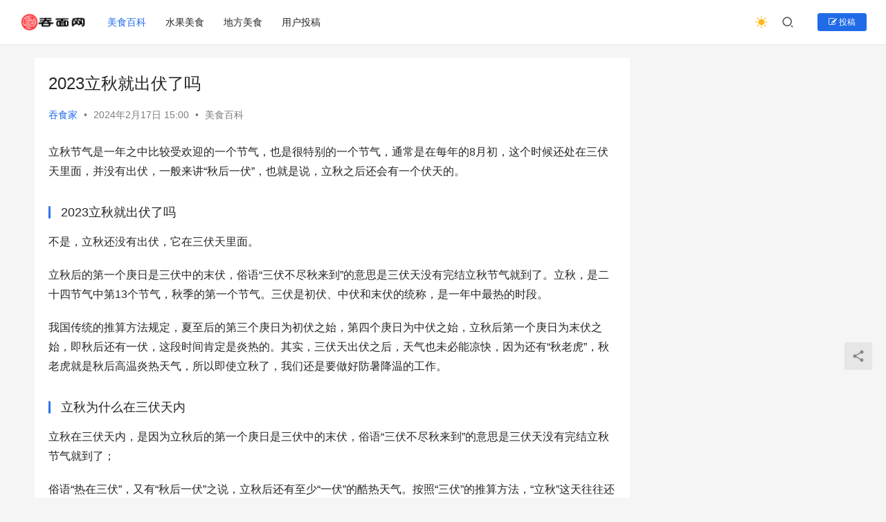

--- FILE ---
content_type: text/html; charset=UTF-8
request_url: https://www.tunmian.com/t/71781/.html
body_size: 15639
content:
<!DOCTYPE html>
<html lang="zh-CN">
<head>
    <meta charset="UTF-8">
    <meta http-equiv="X-UA-Compatible" content="IE=edge,chrome=1">
    <meta name="renderer" content="webkit">
    <meta name="viewport" content="width=device-width,initial-scale=1.0,user-scalable=no,maximum-scale=1,viewport-fit=cover">
    <title>2023立秋就出伏了吗 | 吞面网</title>
    <meta name="description" content="立秋节气是一年之中比较受欢迎的一个节气，也是很特别的一个节气，通常是在每年的8月初，这个时候还处在三伏天里面，并没有出伏，一般来讲“秋后一伏”，也就是说，立秋之后还会有一个伏天的。 2023立秋就出伏了吗 不是，立秋还没有出伏，它在三伏天里面。 立秋后的第一个庚日是三伏中的末伏，俗语“三伏不尽秋来到”的意思是三伏天没有..." />
<meta property="og:type" content="article" />
<meta property="og:url" content="https://www.tunmian.com/t/71781/.html" />
<meta property="og:site_name" content="吞面网" />
<meta property="og:title" content="2023立秋就出伏了吗" />
<meta property="og:image" content="https://www.tunmian.com/wp-content/uploads/2023/09/6-480x300.jpg" />
<meta property="og:description" content="立秋节气是一年之中比较受欢迎的一个节气，也是很特别的一个节气，通常是在每年的8月初，这个时候还处在三伏天里面，并没有出伏，一般来讲“秋后一伏”，也就是说，立秋之后还会有一个伏天的。 2023立秋就出伏了吗 不是，立秋还没有出伏，它在三伏天里面。 立秋后的第一个庚日是三伏中的末伏，俗语“三伏不尽秋来到”的意思是三伏天没有..." />
<link rel="canonical" href="https://www.tunmian.com/t/71781/.html" />
<meta name="applicable-device" content="pc,mobile" />
<meta http-equiv="Cache-Control" content="no-transform" />
<link rel="shortcut icon" href="https://www.tunmian.com/wp-content/uploads/2023/08/未标题-2_画板-1.png" />
<link rel='dns-prefetch' href='//www.tunmian.com' />
<link rel='stylesheet' id='stylesheet-css' href='//www.tunmian.com/wp-content/uploads/wpcom/style.6.14.1.1739900962.css?ver=6.14.1' type='text/css' media='all' />
<link rel='stylesheet' id='font-awesome-css' href='https://www.tunmian.com/wp-content/themes/justnews/themer/assets/css/font-awesome.css?ver=6.14.1' type='text/css' media='all' />
<link rel='stylesheet' id='wp-block-library-css' href='https://www.tunmian.com/wp-includes/css/dist/block-library/style.min.css?ver=6.2.2' type='text/css' media='all' />
<link rel='stylesheet' id='classic-theme-styles-css' href='https://www.tunmian.com/wp-includes/css/classic-themes.min.css?ver=6.2.2' type='text/css' media='all' />
<style id='global-styles-inline-css' type='text/css'>
body{--wp--preset--color--black: #000000;--wp--preset--color--cyan-bluish-gray: #abb8c3;--wp--preset--color--white: #ffffff;--wp--preset--color--pale-pink: #f78da7;--wp--preset--color--vivid-red: #cf2e2e;--wp--preset--color--luminous-vivid-orange: #ff6900;--wp--preset--color--luminous-vivid-amber: #fcb900;--wp--preset--color--light-green-cyan: #7bdcb5;--wp--preset--color--vivid-green-cyan: #00d084;--wp--preset--color--pale-cyan-blue: #8ed1fc;--wp--preset--color--vivid-cyan-blue: #0693e3;--wp--preset--color--vivid-purple: #9b51e0;--wp--preset--gradient--vivid-cyan-blue-to-vivid-purple: linear-gradient(135deg,rgba(6,147,227,1) 0%,rgb(155,81,224) 100%);--wp--preset--gradient--light-green-cyan-to-vivid-green-cyan: linear-gradient(135deg,rgb(122,220,180) 0%,rgb(0,208,130) 100%);--wp--preset--gradient--luminous-vivid-amber-to-luminous-vivid-orange: linear-gradient(135deg,rgba(252,185,0,1) 0%,rgba(255,105,0,1) 100%);--wp--preset--gradient--luminous-vivid-orange-to-vivid-red: linear-gradient(135deg,rgba(255,105,0,1) 0%,rgb(207,46,46) 100%);--wp--preset--gradient--very-light-gray-to-cyan-bluish-gray: linear-gradient(135deg,rgb(238,238,238) 0%,rgb(169,184,195) 100%);--wp--preset--gradient--cool-to-warm-spectrum: linear-gradient(135deg,rgb(74,234,220) 0%,rgb(151,120,209) 20%,rgb(207,42,186) 40%,rgb(238,44,130) 60%,rgb(251,105,98) 80%,rgb(254,248,76) 100%);--wp--preset--gradient--blush-light-purple: linear-gradient(135deg,rgb(255,206,236) 0%,rgb(152,150,240) 100%);--wp--preset--gradient--blush-bordeaux: linear-gradient(135deg,rgb(254,205,165) 0%,rgb(254,45,45) 50%,rgb(107,0,62) 100%);--wp--preset--gradient--luminous-dusk: linear-gradient(135deg,rgb(255,203,112) 0%,rgb(199,81,192) 50%,rgb(65,88,208) 100%);--wp--preset--gradient--pale-ocean: linear-gradient(135deg,rgb(255,245,203) 0%,rgb(182,227,212) 50%,rgb(51,167,181) 100%);--wp--preset--gradient--electric-grass: linear-gradient(135deg,rgb(202,248,128) 0%,rgb(113,206,126) 100%);--wp--preset--gradient--midnight: linear-gradient(135deg,rgb(2,3,129) 0%,rgb(40,116,252) 100%);--wp--preset--duotone--dark-grayscale: url('#wp-duotone-dark-grayscale');--wp--preset--duotone--grayscale: url('#wp-duotone-grayscale');--wp--preset--duotone--purple-yellow: url('#wp-duotone-purple-yellow');--wp--preset--duotone--blue-red: url('#wp-duotone-blue-red');--wp--preset--duotone--midnight: url('#wp-duotone-midnight');--wp--preset--duotone--magenta-yellow: url('#wp-duotone-magenta-yellow');--wp--preset--duotone--purple-green: url('#wp-duotone-purple-green');--wp--preset--duotone--blue-orange: url('#wp-duotone-blue-orange');--wp--preset--font-size--small: 13px;--wp--preset--font-size--medium: 20px;--wp--preset--font-size--large: 36px;--wp--preset--font-size--x-large: 42px;--wp--preset--spacing--20: 0.44rem;--wp--preset--spacing--30: 0.67rem;--wp--preset--spacing--40: 1rem;--wp--preset--spacing--50: 1.5rem;--wp--preset--spacing--60: 2.25rem;--wp--preset--spacing--70: 3.38rem;--wp--preset--spacing--80: 5.06rem;--wp--preset--shadow--natural: 6px 6px 9px rgba(0, 0, 0, 0.2);--wp--preset--shadow--deep: 12px 12px 50px rgba(0, 0, 0, 0.4);--wp--preset--shadow--sharp: 6px 6px 0px rgba(0, 0, 0, 0.2);--wp--preset--shadow--outlined: 6px 6px 0px -3px rgba(255, 255, 255, 1), 6px 6px rgba(0, 0, 0, 1);--wp--preset--shadow--crisp: 6px 6px 0px rgba(0, 0, 0, 1);}:where(.is-layout-flex){gap: 0.5em;}body .is-layout-flow > .alignleft{float: left;margin-inline-start: 0;margin-inline-end: 2em;}body .is-layout-flow > .alignright{float: right;margin-inline-start: 2em;margin-inline-end: 0;}body .is-layout-flow > .aligncenter{margin-left: auto !important;margin-right: auto !important;}body .is-layout-constrained > .alignleft{float: left;margin-inline-start: 0;margin-inline-end: 2em;}body .is-layout-constrained > .alignright{float: right;margin-inline-start: 2em;margin-inline-end: 0;}body .is-layout-constrained > .aligncenter{margin-left: auto !important;margin-right: auto !important;}body .is-layout-constrained > :where(:not(.alignleft):not(.alignright):not(.alignfull)){max-width: var(--wp--style--global--content-size);margin-left: auto !important;margin-right: auto !important;}body .is-layout-constrained > .alignwide{max-width: var(--wp--style--global--wide-size);}body .is-layout-flex{display: flex;}body .is-layout-flex{flex-wrap: wrap;align-items: center;}body .is-layout-flex > *{margin: 0;}:where(.wp-block-columns.is-layout-flex){gap: 2em;}.has-black-color{color: var(--wp--preset--color--black) !important;}.has-cyan-bluish-gray-color{color: var(--wp--preset--color--cyan-bluish-gray) !important;}.has-white-color{color: var(--wp--preset--color--white) !important;}.has-pale-pink-color{color: var(--wp--preset--color--pale-pink) !important;}.has-vivid-red-color{color: var(--wp--preset--color--vivid-red) !important;}.has-luminous-vivid-orange-color{color: var(--wp--preset--color--luminous-vivid-orange) !important;}.has-luminous-vivid-amber-color{color: var(--wp--preset--color--luminous-vivid-amber) !important;}.has-light-green-cyan-color{color: var(--wp--preset--color--light-green-cyan) !important;}.has-vivid-green-cyan-color{color: var(--wp--preset--color--vivid-green-cyan) !important;}.has-pale-cyan-blue-color{color: var(--wp--preset--color--pale-cyan-blue) !important;}.has-vivid-cyan-blue-color{color: var(--wp--preset--color--vivid-cyan-blue) !important;}.has-vivid-purple-color{color: var(--wp--preset--color--vivid-purple) !important;}.has-black-background-color{background-color: var(--wp--preset--color--black) !important;}.has-cyan-bluish-gray-background-color{background-color: var(--wp--preset--color--cyan-bluish-gray) !important;}.has-white-background-color{background-color: var(--wp--preset--color--white) !important;}.has-pale-pink-background-color{background-color: var(--wp--preset--color--pale-pink) !important;}.has-vivid-red-background-color{background-color: var(--wp--preset--color--vivid-red) !important;}.has-luminous-vivid-orange-background-color{background-color: var(--wp--preset--color--luminous-vivid-orange) !important;}.has-luminous-vivid-amber-background-color{background-color: var(--wp--preset--color--luminous-vivid-amber) !important;}.has-light-green-cyan-background-color{background-color: var(--wp--preset--color--light-green-cyan) !important;}.has-vivid-green-cyan-background-color{background-color: var(--wp--preset--color--vivid-green-cyan) !important;}.has-pale-cyan-blue-background-color{background-color: var(--wp--preset--color--pale-cyan-blue) !important;}.has-vivid-cyan-blue-background-color{background-color: var(--wp--preset--color--vivid-cyan-blue) !important;}.has-vivid-purple-background-color{background-color: var(--wp--preset--color--vivid-purple) !important;}.has-black-border-color{border-color: var(--wp--preset--color--black) !important;}.has-cyan-bluish-gray-border-color{border-color: var(--wp--preset--color--cyan-bluish-gray) !important;}.has-white-border-color{border-color: var(--wp--preset--color--white) !important;}.has-pale-pink-border-color{border-color: var(--wp--preset--color--pale-pink) !important;}.has-vivid-red-border-color{border-color: var(--wp--preset--color--vivid-red) !important;}.has-luminous-vivid-orange-border-color{border-color: var(--wp--preset--color--luminous-vivid-orange) !important;}.has-luminous-vivid-amber-border-color{border-color: var(--wp--preset--color--luminous-vivid-amber) !important;}.has-light-green-cyan-border-color{border-color: var(--wp--preset--color--light-green-cyan) !important;}.has-vivid-green-cyan-border-color{border-color: var(--wp--preset--color--vivid-green-cyan) !important;}.has-pale-cyan-blue-border-color{border-color: var(--wp--preset--color--pale-cyan-blue) !important;}.has-vivid-cyan-blue-border-color{border-color: var(--wp--preset--color--vivid-cyan-blue) !important;}.has-vivid-purple-border-color{border-color: var(--wp--preset--color--vivid-purple) !important;}.has-vivid-cyan-blue-to-vivid-purple-gradient-background{background: var(--wp--preset--gradient--vivid-cyan-blue-to-vivid-purple) !important;}.has-light-green-cyan-to-vivid-green-cyan-gradient-background{background: var(--wp--preset--gradient--light-green-cyan-to-vivid-green-cyan) !important;}.has-luminous-vivid-amber-to-luminous-vivid-orange-gradient-background{background: var(--wp--preset--gradient--luminous-vivid-amber-to-luminous-vivid-orange) !important;}.has-luminous-vivid-orange-to-vivid-red-gradient-background{background: var(--wp--preset--gradient--luminous-vivid-orange-to-vivid-red) !important;}.has-very-light-gray-to-cyan-bluish-gray-gradient-background{background: var(--wp--preset--gradient--very-light-gray-to-cyan-bluish-gray) !important;}.has-cool-to-warm-spectrum-gradient-background{background: var(--wp--preset--gradient--cool-to-warm-spectrum) !important;}.has-blush-light-purple-gradient-background{background: var(--wp--preset--gradient--blush-light-purple) !important;}.has-blush-bordeaux-gradient-background{background: var(--wp--preset--gradient--blush-bordeaux) !important;}.has-luminous-dusk-gradient-background{background: var(--wp--preset--gradient--luminous-dusk) !important;}.has-pale-ocean-gradient-background{background: var(--wp--preset--gradient--pale-ocean) !important;}.has-electric-grass-gradient-background{background: var(--wp--preset--gradient--electric-grass) !important;}.has-midnight-gradient-background{background: var(--wp--preset--gradient--midnight) !important;}.has-small-font-size{font-size: var(--wp--preset--font-size--small) !important;}.has-medium-font-size{font-size: var(--wp--preset--font-size--medium) !important;}.has-large-font-size{font-size: var(--wp--preset--font-size--large) !important;}.has-x-large-font-size{font-size: var(--wp--preset--font-size--x-large) !important;}
.wp-block-navigation a:where(:not(.wp-element-button)){color: inherit;}
:where(.wp-block-columns.is-layout-flex){gap: 2em;}
.wp-block-pullquote{font-size: 1.5em;line-height: 1.6;}
</style>
<link rel='stylesheet' id='wpcom-member-css' href='https://www.tunmian.com/wp-content/plugins/wpcom-member/css/style.css?ver=1.2.9' type='text/css' media='all' />
<script type='text/javascript' src='https://www.tunmian.com/wp-includes/js/jquery/jquery.min.js?ver=3.6.4' id='jquery-core-js'></script>
<script type='text/javascript' src='https://www.tunmian.com/wp-includes/js/jquery/jquery-migrate.min.js?ver=3.4.0' id='jquery-migrate-js'></script>
<link rel="EditURI" type="application/rsd+xml" title="RSD" href="https://www.tunmian.com/xmlrpc.php?rsd" />
<link rel="wlwmanifest" type="application/wlwmanifest+xml" href="https://www.tunmian.com/wp-includes/wlwmanifest.xml" />
<link rel="icon" href="https://www.tunmian.com/wp-content/uploads/2023/08/未标题-2_画板-1-150x150.png" sizes="32x32" />
<link rel="icon" href="https://www.tunmian.com/wp-content/uploads/2023/08/未标题-2_画板-1-300x300.png" sizes="192x192" />
<link rel="apple-touch-icon" href="https://www.tunmian.com/wp-content/uploads/2023/08/未标题-2_画板-1-300x300.png" />
<meta name="msapplication-TileImage" content="https://www.tunmian.com/wp-content/uploads/2023/08/未标题-2_画板-1-300x300.png" />
    <!--[if lte IE 11]><script src="https://www.tunmian.com/wp-content/themes/justnews/js/update.js"></script><![endif]-->
</head>
<body class="post-template-default single single-post postid-71781 single-format-standard lang-cn el-boxed header-fixed style-by-toggle">
<header class="header header-fluid">
    <div class="container">
        <div class="navbar-header">
            <button type="button" class="navbar-toggle collapsed" data-toggle="collapse" data-target=".navbar-collapse" aria-label="menu">
                <span class="icon-bar icon-bar-1"></span>
                <span class="icon-bar icon-bar-2"></span>
                <span class="icon-bar icon-bar-3"></span>
            </button>
                        <div class="logo">
                <a href="https://www.tunmian.com" rel="home">
                    <img src="https://www.tunmian.com/wp-content/uploads/2023/08/未标题-2_画板-1-副本.png" alt="吞面网">
                </a>
            </div>
        </div>
        <div class="collapse navbar-collapse">
            <nav class="primary-menu"><ul id="menu-%e9%a1%b6%e9%83%a8%e8%8f%9c%e5%8d%95" class="nav navbar-nav wpcom-adv-menu"><li class="menu-item current-post-ancestor current-post-parent active"><a href="https://www.tunmian.com/t/category/meishibaike">美食百科</a></li>
<li class="menu-item"><a href="https://www.tunmian.com/t/category/shuiguomeishi">水果美食</a></li>
<li class="menu-item"><a href="https://www.tunmian.com/t/category/difangmeishi">地方美食</a></li>
<li class="menu-item"><a href="https://www.tunmian.com/t/category/zixun">用户投稿</a></li>
</ul></nav>            <div class="navbar-action">
                                    <div class="dark-style-toggle"><i class="wpcom-icon wi"><svg aria-hidden="true"><use xlink:href="#wi-sun-fill"></use></svg></i></div>
                    <script> if (window.localStorage) { var dark = localStorage.getItem('darkStyle'); var toggle = document.querySelector('.dark-style-toggle');if(dark == 1 && !toggle.classList.contains('active')){ document.body.classList.add('style-for-dark');toggle.classList.add('active'); toggle.querySelector('use').setAttributeNS('http://www.w3.org/1999/xlink', 'xlink:href', '#wi-moon-fill'); }else if(dark == 0 && toggle.classList.contains('active')){ document.body.classList.remove('style-for-dark'); toggle.classList.remove('active'); toggle.querySelector('use').setAttributeNS('http://www.w3.org/1999/xlink', 'xlink:href', '#wi-sun-fill'); } } </script>
                                <div class="navbar-search-icon j-navbar-search"><i class="wpcom-icon wi"><svg aria-hidden="true"><use xlink:href="#wi-search"></use></svg></i></div>
                                                    <div id="j-user-wrap">
                        <a class="login" href="https://www.tunmian.com/dll">登录</a>
                        <a class="login register" href="https://www.tunmian.com/dl">注册</a>
                    </div>
                    <a class="btn btn-primary btn-xs publish" href="https://www.tunmian.com/dl">
                        <i class="fa fa-edit"></i> 投稿</a>
                                                </div>
            <form class="navbar-search" action="https://www.tunmian.com" method="get" role="search">
                <div class="navbar-search-inner">
                    <i class="wpcom-icon wi navbar-search-close"><svg aria-hidden="true"><use xlink:href="#wi-close"></use></svg></i>                    <input type="text" name="s" class="navbar-search-input" autocomplete="off" placeholder="输入关键词搜索..." value="">
                    <button class="navbar-search-btn" type="submit"><i class="wpcom-icon wi"><svg aria-hidden="true"><use xlink:href="#wi-search"></use></svg></i></button>
                </div>
            </form>
        </div><!-- /.navbar-collapse -->
    </div><!-- /.container -->
</header>
<div id="wrap">    <div class="wrap container">
                <main class="main">
                            <article id="post-71781" class="post-71781 post type-post status-publish format-standard hentry category-meishibaike entry">
                    <div class="entry-main">
                                                                        <div class="entry-head">
                            <h1 class="entry-title">2023立秋就出伏了吗</h1>
                            <div class="entry-info">
                                                                    <span class="vcard">
                                        <a class="nickname url fn j-user-card" data-user="4" href="https://www.tunmian.com/grzx/4">吞食家</a>
                                    </span>
                                    <span class="dot">•</span>
                                                                <time class="entry-date published" datetime="2024-02-17T15:00:05+08:00" pubdate>
                                    2024年2月17日 15:00                                </time>
                                <span class="dot">•</span>
                                <a href="https://www.tunmian.com/t/category/meishibaike" rel="category tag">美食百科</a>                                                            </div>
                        </div>
                        
                                                <div class="entry-content">
                            <p>立秋节气是一年之中比较受欢迎的一个节气，也是很特别的一个节气，通常是在每年的8月初，这个时候还处在三伏天里面，并没有出伏，一般来讲“秋后一伏”，也就是说，立秋之后还会有一个伏天的。</p>
<p align="center"><h3>2023立秋就出伏了吗</h3><p>不是，立秋还没有出伏，它在三伏天里面。</p>
<p>立秋后的第一个庚日是三伏中的末伏，俗语“三伏不尽秋来到”的意思是三伏天没有完结立秋节气就到了。立秋，是二十四节气中第13个节气，秋季的第一个节气。三伏是初伏、中伏和末伏的统称，是一年中最热的时段。</p>
<p>我国传统的推算方法规定，夏至后的第三个庚日为初伏之始，第四个庚日为中伏之始，立秋后第一个庚日为末伏之始，即秋后还有一伏，这段时间肯定是炎热的。其实，三伏天出伏之后，天气也未必能凉快，因为还有“秋老虎”，秋老虎就是秋后高温炎热天气，所以即使立秋了，我们还是要做好防暑降温的工作。</p>
<p align="center"><h3>立秋为什么在三伏天内</h3><p>立秋在三伏天内，是因为立秋后的第一个庚日是三伏中的末伏，俗语“三伏不尽秋来到”的意思是三伏天没有完结立秋节气就到了；</p>
<p>俗语“热在三伏”，又有“秋后一伏”之说，立秋后还有至少“一伏”的酷热天气。按照“三伏”的推算方法，“立秋”这天往往还处在中伏期间，也就是说，酷暑并没有过完，真正有凉意一般要到白露节气之后。酷热与凉爽的分水岭并不是在立秋节气。</p>
<figure class="wp-block-image size-full aligncenter"><noscript><img decoding="async" src="https://www.tunmian.com/wp-content/uploads/2023/09/6-480x300.jpg" width="480" height="300" alt="2023立秋就出伏了吗"></noscript><img decoding="async" class="j-lazy" src="https://www.tunmian.com/wp-content/uploads/2023/08/2023082405061681.png" data-original="https://www.tunmian.com/wp-content/uploads/2023/09/6-480x300.jpg" width="480" height="300" alt="2023立秋就出伏了吗"></figure>
<p align="center"><h3>立秋吃什么食物好</h3><p>1、桂圆，又被称为“福圆”，因为它象征着全家人平平安安。除了美好的寓意，桂圆还有丰富的营养价值，不会让人觉得油腻，正适合贴秋膘，保持身体健康。</p>
<p>2、牛肉，立秋是天气由热逐渐转凉的重要节点。牛肉被称为“至阳食物”，有助于提升身体的正气，对抵御秋季的阴邪很有帮助。立秋后，经过苦夏的减肥，人们的体重大都减少了，此时吃些牛肉是补充营养的好时机，也不会增加赘肉。</p>
<p>3、羊肉，立秋时节人们也喜欢食用羊肉来迎接秋天的到来。羊肉在古代被认为是“祥”字通“羊”，寓意吉祥如意，喜气洋洋。羊肉不仅口感细腻，还富含营养，适合提高身体素质，有助于养脾胃。</p>
</div>
                                                        <div class="entry-copyright"><p>网站的所有内容均属于原作者或版权所有人所有，严禁复制或搬运。部分文章、图片等可能来源于互联网，仅供展示。如涉及侵犯到你的权益，请留言，立删</p></div>                        </div>

                        <div class="entry-tag"></div>
                        <div class="entry-action">
                            <div class="btn-zan" data-id="71781"><i class="wpcom-icon wi"><svg aria-hidden="true"><use xlink:href="#wi-thumb-up-fill"></use></svg></i> 赞 <span class="entry-action-num">(0)</span></div>

                                                    </div>

                        <div class="entry-bar">
                            <div class="entry-bar-inner clearfix">
                                                                    <div class="author pull-left">
                                                                                <a data-user="4" target="_blank" href="https://www.tunmian.com/grzx/4" class="avatar j-user-card">
                                            <img alt='吞食家' src='//www.tunmian.com/wp-content/uploads/2023/08/303375-scaled.jpeg' class='avatar avatar-60 photo' height='60' width='60' /><span class="author-name">吞食家</span>                                        </a>
                                    </div>
                                                                <div class="info pull-right">
                                    <div class="info-item meta">
                                                                                    <a class="meta-item j-heart" href="javascript:;" data-id="71781"><i class="wpcom-icon wi"><svg aria-hidden="true"><use xlink:href="#wi-star"></use></svg></i> <span class="data">0</span></a>                                        <a class="meta-item" href="#comments"><i class="wpcom-icon wi"><svg aria-hidden="true"><use xlink:href="#wi-comment"></use></svg></i> <span class="data">0</span></a>                                                                            </div>
                                    <div class="info-item share">
                                        <a class="meta-item mobile j-mobile-share" href="javascript:;" data-id="71781" data-qrcode="https://www.tunmian.com/t/71781/.html"><i class="wpcom-icon wi"><svg aria-hidden="true"><use xlink:href="#wi-share"></use></svg></i> 生成海报</a>
                                                                                    <a class="meta-item wechat" data-share="wechat" target="_blank" rel="nofollow" href="#">
                                                <i class="wpcom-icon wi"><svg aria-hidden="true"><use xlink:href="#wi-wechat"></use></svg></i>                                            </a>
                                                                                    <a class="meta-item weibo" data-share="weibo" target="_blank" rel="nofollow" href="#">
                                                <i class="wpcom-icon wi"><svg aria-hidden="true"><use xlink:href="#wi-weibo"></use></svg></i>                                            </a>
                                                                                    <a class="meta-item qq" data-share="qq" target="_blank" rel="nofollow" href="#">
                                                <i class="wpcom-icon wi"><svg aria-hidden="true"><use xlink:href="#wi-qq"></use></svg></i>                                            </a>
                                                                            </div>
                                    <div class="info-item act">
                                        <a href="javascript:;" id="j-reading"><i class="wpcom-icon wi"><svg aria-hidden="true"><use xlink:href="#wi-article"></use></svg></i></a>
                                    </div>
                                </div>
                            </div>
                        </div>
                    </div>
                        <div class="entry-page">
                    <div class="entry-page-prev j-lazy" style="background-image: url('https://www.tunmian.com/wp-content/uploads/2023/08/2023082405061681.png');" data-original="https://www.tunmian.com/wp-content/uploads/2023/08/2023082405061681-480x300.png">
                <a href="https://www.tunmian.com/t/72439/.html" title="儿童咳嗽有痰了儿童咳嗽有痰有什么方法？" rel="prev">
                    <span>儿童咳嗽有痰了儿童咳嗽有痰有什么方法？</span>
                </a>
                <div class="entry-page-info">
                    <span class="pull-left"><i class="wpcom-icon wi"><svg aria-hidden="true"><use xlink:href="#wi-arrow-left-double"></use></svg></i> 上一篇</span>
                    <span class="pull-right">2024年2月17日</span>
                </div>
            </div>
                            <div class="entry-page-next j-lazy" style="background-image: url('https://www.tunmian.com/wp-content/uploads/2023/08/2023082405061681.png');" data-original="https://www.tunmian.com/wp-content/uploads/2023/09/2-480x300.jpg">
                <a href="https://www.tunmian.com/t/72266/.html" title="立陶宛产品有哪些立陶宛产品有哪些好" rel="next">
                    <span>立陶宛产品有哪些立陶宛产品有哪些好</span>
                </a>
                <div class="entry-page-info">
                    <span class="pull-right">下一篇 <i class="wpcom-icon wi"><svg aria-hidden="true"><use xlink:href="#wi-arrow-right-double"></use></svg></i></span>
                    <span class="pull-left">2024年2月17日</span>
                </div>
            </div>
            </div>
                                                                <div class="entry-related-posts">
                            <h3 class="entry-related-title">相关推荐</h3><ul class="entry-related cols-3 post-loop post-loop-default"><li class="item">
        <div class="item-img">
        <a class="item-img-inner" href="https://www.tunmian.com/t/60809/.html" title="什么花可以净化空气" target="_blank" rel="bookmark">
            <img class="j-lazy" src="https://www.tunmian.com/wp-content/uploads/2023/08/2023082405061681-480x300.png" data-original="https://www.tunmian.com/wp-content/uploads/2023/08/2023082405061681-480x300.png" width="480" height="300" alt="什么花可以净化空气">        </a>
                <a class="item-category" href="https://www.tunmian.com/t/category/meishibaike" target="_blank">美食百科</a>
            </div>
        <div class="item-content">
                <h4 class="item-title">
            <a href="https://www.tunmian.com/t/60809/.html" target="_blank" rel="bookmark">
                                 什么花可以净化空气            </a>
        </h4>
        <div class="item-excerpt">
            <p>可以净化空气的花有月季、蔷薇、雏菊、万年青、菊花、铁树、生长藤、吊兰、芦荟、石榴、石竹、海桐、龟背竹、美人蕉以及丝兰等。花谚说，“月季蔷薇肚量大，吞进毒气能消化”，它们可较多地吸收&#8230;</p>
        </div>
        <div class="item-meta">
                        <div class="item-meta-li author">
                                <a data-user="4" target="_blank" href="https://www.tunmian.com/grzx/4" class="avatar j-user-card">
                    <img alt='吞食家' src='//www.tunmian.com/wp-content/uploads/2023/08/303375-scaled.jpeg' class='avatar avatar-60 photo' height='60' width='60' />                    <span>吞食家</span>
                </a>
            </div>
                                    <span class="item-meta-li date">2024年1月1日</span>
            <div class="item-meta-right">
                            </div>
        </div>
    </div>
</li>
<li class="item">
        <div class="item-img">
        <a class="item-img-inner" href="https://www.tunmian.com/t/58031/.html" title="沉浸的近义词是什么 沉浸的意思与近义词" target="_blank" rel="bookmark">
            <img class="j-lazy" src="https://www.tunmian.com/wp-content/uploads/2023/08/2023082405061681-480x300.png" data-original="https://www.tunmian.com/wp-content/uploads/2023/08/2023082405061681-480x300.png" width="480" height="300" alt="沉浸的近义词是什么 沉浸的意思与近义词">        </a>
                <a class="item-category" href="https://www.tunmian.com/t/category/meishibaike" target="_blank">美食百科</a>
            </div>
        <div class="item-content">
                <h4 class="item-title">
            <a href="https://www.tunmian.com/t/58031/.html" target="_blank" rel="bookmark">
                                 沉浸的近义词是什么 沉浸的意思与近义词            </a>
        </h4>
        <div class="item-excerpt">
            <p>1、沉浸*近义词：陶醉、浸浴、沉溺、沉迷、沉醉； 2、沉浸拼音chén jìn，意思是浸泡，浸入水中。多比喻完全处于某种境界或思想活动中，全神贯注于某种事物。如：整个世界沉浸在阳光&#8230;</p>
        </div>
        <div class="item-meta">
                        <div class="item-meta-li author">
                                <a data-user="4" target="_blank" href="https://www.tunmian.com/grzx/4" class="avatar j-user-card">
                    <img alt='吞食家' src='//www.tunmian.com/wp-content/uploads/2023/08/303375-scaled.jpeg' class='avatar avatar-60 photo' height='60' width='60' />                    <span>吞食家</span>
                </a>
            </div>
                                    <span class="item-meta-li date">2023年12月26日</span>
            <div class="item-meta-right">
                            </div>
        </div>
    </div>
</li>
<li class="item">
        <div class="item-img">
        <a class="item-img-inner" href="https://www.tunmian.com/t/60355/.html" title="河南是哪一个朝代的首都" target="_blank" rel="bookmark">
            <img class="j-lazy" src="https://www.tunmian.com/wp-content/uploads/2023/08/2023082405061681-480x300.png" data-original="https://www.tunmian.com/wp-content/uploads/2023/08/2023082405061681-480x300.png" width="480" height="300" alt="河南是哪一个朝代的首都">        </a>
                <a class="item-category" href="https://www.tunmian.com/t/category/meishibaike" target="_blank">美食百科</a>
            </div>
        <div class="item-content">
                <h4 class="item-title">
            <a href="https://www.tunmian.com/t/60355/.html" target="_blank" rel="bookmark">
                                 河南是哪一个朝代的首都            </a>
        </h4>
        <div class="item-excerpt">
            <p>1.河南开封共有七个朝代在此建都，分别为战国时期的魏都大梁、五代时期的后梁、后晋、后汉、后周、北宋时期的东京汴梁，金国。 2.河南洛阳先后有夏朝、商朝、西周、战国时期的韩国、汉朝、&#8230;</p>
        </div>
        <div class="item-meta">
                        <div class="item-meta-li author">
                                <a data-user="4" target="_blank" href="https://www.tunmian.com/grzx/4" class="avatar j-user-card">
                    <img alt='吞食家' src='//www.tunmian.com/wp-content/uploads/2023/08/303375-scaled.jpeg' class='avatar avatar-60 photo' height='60' width='60' />                    <span>吞食家</span>
                </a>
            </div>
                                    <span class="item-meta-li date">2024年1月1日</span>
            <div class="item-meta-right">
                            </div>
        </div>
    </div>
</li>
<li class="item">
        <div class="item-img">
        <a class="item-img-inner" href="https://www.tunmian.com/t/73271/.html" title="太平洋海洋深度太平洋海最深多少米？" target="_blank" rel="bookmark">
            <img class="j-lazy" src="https://www.tunmian.com/wp-content/uploads/2023/08/2023082405061681-480x300.png" data-original="https://www.tunmian.com/wp-content/uploads/2023/08/2023082405061681-480x300.png" width="480" height="300" alt="太平洋海洋深度太平洋海最深多少米？">        </a>
                <a class="item-category" href="https://www.tunmian.com/t/category/meishibaike" target="_blank">美食百科</a>
            </div>
        <div class="item-content">
                <h4 class="item-title">
            <a href="https://www.tunmian.com/t/73271/.html" target="_blank" rel="bookmark">
                                 太平洋海洋深度太平洋海最深多少米？            </a>
        </h4>
        <div class="item-excerpt">
            <p>太平洋的特点太平洋是世界上最大、最深、边缘海和岛屿最多的大洋。它位于亚洲、大洋洲、南极洲和南北美洲之间。南北最长约15900千米，东西最宽约19000千米，总面积为18134.4万&#8230;</p>
        </div>
        <div class="item-meta">
                        <div class="item-meta-li author">
                                <a data-user="4" target="_blank" href="https://www.tunmian.com/grzx/4" class="avatar j-user-card">
                    <img alt='吞食家' src='//www.tunmian.com/wp-content/uploads/2023/08/303375-scaled.jpeg' class='avatar avatar-60 photo' height='60' width='60' />                    <span>吞食家</span>
                </a>
            </div>
                                    <span class="item-meta-li date">2024年2月2日</span>
            <div class="item-meta-right">
                            </div>
        </div>
    </div>
</li>
<li class="item">
        <div class="item-img">
        <a class="item-img-inner" href="https://www.tunmian.com/t/57226/.html" title="阿里山位于哪个省" target="_blank" rel="bookmark">
            <img class="j-lazy" src="https://www.tunmian.com/wp-content/uploads/2023/08/2023082405061681-480x300.png" data-original="https://www.tunmian.com/wp-content/uploads/2023/08/2023082405061681-480x300.png" width="480" height="300" alt="阿里山位于哪个省">        </a>
                <a class="item-category" href="https://www.tunmian.com/t/category/meishibaike" target="_blank">美食百科</a>
            </div>
        <div class="item-content">
                <h4 class="item-title">
            <a href="https://www.tunmian.com/t/57226/.html" target="_blank" rel="bookmark">
                                 阿里山位于哪个省            </a>
        </h4>
        <div class="item-excerpt">
            <p>阿里山在我国的台湾省，海拔高度为2216米，由十八座高山组成，每年都会有很多游客前去游玩，不管是日出、云海、晚霞，都是非常美丽的，也是我国著名的避暑胜地，在阿里山的深处，也居住着邹&#8230;</p>
        </div>
        <div class="item-meta">
                        <div class="item-meta-li author">
                                <a data-user="4" target="_blank" href="https://www.tunmian.com/grzx/4" class="avatar j-user-card">
                    <img alt='吞食家' src='//www.tunmian.com/wp-content/uploads/2023/08/303375-scaled.jpeg' class='avatar avatar-60 photo' height='60' width='60' />                    <span>吞食家</span>
                </a>
            </div>
                                    <span class="item-meta-li date">2023年12月25日</span>
            <div class="item-meta-right">
                            </div>
        </div>
    </div>
</li>
<li class="item">
        <div class="item-img">
        <a class="item-img-inner" href="https://www.tunmian.com/t/56559/.html" title="油麦菜孕妇能吃吗" target="_blank" rel="bookmark">
            <img class="j-lazy" src="https://www.tunmian.com/wp-content/uploads/2023/08/2023082405061681-480x300.png" data-original="https://www.tunmian.com/wp-content/uploads/2023/09/4-480x300.jpg" width="480" height="300" alt="油麦菜孕妇能吃吗">        </a>
                <a class="item-category" href="https://www.tunmian.com/t/category/meishibaike" target="_blank">美食百科</a>
            </div>
        <div class="item-content">
                <h4 class="item-title">
            <a href="https://www.tunmian.com/t/56559/.html" target="_blank" rel="bookmark">
                                 油麦菜孕妇能吃吗            </a>
        </h4>
        <div class="item-excerpt">
            <p>1. 油麦菜孕妇能吃吗 油麦菜孕妇是能吃的。 油麦菜被称为“凤尾”，有很高的营养价值，含有人体所需的多种维生素，例如:维生素C、胡萝卜素以及钙、铁等微量元素。所以孕妇食用油麦菜不仅&#8230;</p>
        </div>
        <div class="item-meta">
                        <div class="item-meta-li author">
                                <a data-user="4" target="_blank" href="https://www.tunmian.com/grzx/4" class="avatar j-user-card">
                    <img alt='吞食家' src='//www.tunmian.com/wp-content/uploads/2023/08/303375-scaled.jpeg' class='avatar avatar-60 photo' height='60' width='60' />                    <span>吞食家</span>
                </a>
            </div>
                                    <span class="item-meta-li date">2024年1月13日</span>
            <div class="item-meta-right">
                            </div>
        </div>
    </div>
</li>
<li class="item">
        <div class="item-img">
        <a class="item-img-inner" href="https://www.tunmian.com/t/58531/.html" title="iPhone12长宽多少厘米 iPhone12长宽多少厘米" target="_blank" rel="bookmark">
            <img class="j-lazy" src="https://www.tunmian.com/wp-content/uploads/2023/08/2023082405061681-480x300.png" data-original="https://www.tunmian.com/wp-content/uploads/2023/09/2-480x300.jpg" width="480" height="300" alt="iPhone12长宽多少厘米 iPhone12长宽多少厘米">        </a>
                <a class="item-category" href="https://www.tunmian.com/t/category/meishibaike" target="_blank">美食百科</a>
            </div>
        <div class="item-content">
                <h4 class="item-title">
            <a href="https://www.tunmian.com/t/58531/.html" target="_blank" rel="bookmark">
                                 iPhone12长宽多少厘米 iPhone12长宽多少厘米            </a>
        </h4>
        <div class="item-excerpt">
            <p>品牌型号：iPhone 12 pro 系统：iOS 16.0 iPhone12手机的长度为146.7毫米（5.78英寸）、宽度71.5毫米（2.82英寸）、厚度7.4毫米（0.29&#8230;</p>
        </div>
        <div class="item-meta">
                        <div class="item-meta-li author">
                                <a data-user="4" target="_blank" href="https://www.tunmian.com/grzx/4" class="avatar j-user-card">
                    <img alt='吞食家' src='//www.tunmian.com/wp-content/uploads/2023/08/303375-scaled.jpeg' class='avatar avatar-60 photo' height='60' width='60' />                    <span>吞食家</span>
                </a>
            </div>
                                    <span class="item-meta-li date">2024年1月18日</span>
            <div class="item-meta-right">
                            </div>
        </div>
    </div>
</li>
<li class="item">
        <div class="item-img">
        <a class="item-img-inner" href="https://www.tunmian.com/t/72112/.html" title="紫铜的特点,紫铜可以做电极吗为什么紫铜的特点,紫铜可以做电极吗" target="_blank" rel="bookmark">
            <img class="j-lazy" src="https://www.tunmian.com/wp-content/uploads/2023/08/2023082405061681-480x300.png" data-original="https://www.tunmian.com/wp-content/uploads/2023/08/2023082405061681-480x300.png" width="480" height="300" alt="紫铜的特点,紫铜可以做电极吗为什么紫铜的特点,紫铜可以做电极吗">        </a>
                <a class="item-category" href="https://www.tunmian.com/t/category/meishibaike" target="_blank">美食百科</a>
            </div>
        <div class="item-content">
                <h4 class="item-title">
            <a href="https://www.tunmian.com/t/72112/.html" target="_blank" rel="bookmark">
                                 紫铜的特点,紫铜可以做电极吗为什么紫铜的特点,紫铜可以做电极吗            </a>
        </h4>
        <div class="item-excerpt">
            <p>紫铜的特点 紫铜是比较纯净的一种铜，导电性、塑性都较好，但强度、硬度较差一些。紫铜具有优良的导热性、延展性和耐蚀性。紫铜中的微量杂质对铜的导电、导热性能有严重影响。其中钛、磷、铁、&#8230;</p>
        </div>
        <div class="item-meta">
                        <div class="item-meta-li author">
                                <a data-user="4" target="_blank" href="https://www.tunmian.com/grzx/4" class="avatar j-user-card">
                    <img alt='吞食家' src='//www.tunmian.com/wp-content/uploads/2023/08/303375-scaled.jpeg' class='avatar avatar-60 photo' height='60' width='60' />                    <span>吞食家</span>
                </a>
            </div>
                                    <span class="item-meta-li date">2024年1月31日</span>
            <div class="item-meta-right">
                            </div>
        </div>
    </div>
</li>
<li class="item">
        <div class="item-img">
        <a class="item-img-inner" href="https://www.tunmian.com/t/75881/.html" title="gbt882销轴标准gbt8828✖️16？" target="_blank" rel="bookmark">
            <img class="j-lazy" src="https://www.tunmian.com/wp-content/uploads/2023/08/2023082405061681-480x300.png" data-original="https://www.tunmian.com/wp-content/uploads/2023/08/2023082405061681-480x300.png" width="480" height="300" alt="gbt882销轴标准gbt8828✖️16？">        </a>
                <a class="item-category" href="https://www.tunmian.com/t/category/meishibaike" target="_blank">美食百科</a>
            </div>
        <div class="item-content">
                <h4 class="item-title">
            <a href="https://www.tunmian.com/t/75881/.html" target="_blank" rel="bookmark">
                                 gbt882销轴标准gbt8828✖️16？            </a>
        </h4>
        <div class="item-excerpt">
            <p>gbt18824大米是什么标准 gbt18824大米是原产地域产品标准，为国家执行标准，指的是盘锦大米，为地理标志产品。大米标准分为大米原产地域产品标准、行业标准、地方标准及企业标&#8230;</p>
        </div>
        <div class="item-meta">
                        <div class="item-meta-li author">
                                <a data-user="4" target="_blank" href="https://www.tunmian.com/grzx/4" class="avatar j-user-card">
                    <img alt='吞食家' src='//www.tunmian.com/wp-content/uploads/2023/08/303375-scaled.jpeg' class='avatar avatar-60 photo' height='60' width='60' />                    <span>吞食家</span>
                </a>
            </div>
                                    <span class="item-meta-li date">2024年2月1日</span>
            <div class="item-meta-right">
                            </div>
        </div>
    </div>
</li>
<li class="item">
        <div class="item-img">
        <a class="item-img-inner" href="https://www.tunmian.com/t/55987/.html" title="蜻蜓的生长过程是怎样的 蜻蜓的生长过程是什么样子的" target="_blank" rel="bookmark">
            <img class="j-lazy" src="https://www.tunmian.com/wp-content/uploads/2023/08/2023082405061681-480x300.png" data-original="https://www.tunmian.com/wp-content/uploads/2023/08/2023082405061681-480x300.png" width="480" height="300" alt="蜻蜓的生长过程是怎样的 蜻蜓的生长过程是什么样子的">        </a>
                <a class="item-category" href="https://www.tunmian.com/t/category/meishibaike" target="_blank">美食百科</a>
            </div>
        <div class="item-content">
                <h4 class="item-title">
            <a href="https://www.tunmian.com/t/55987/.html" target="_blank" rel="bookmark">
                                 蜻蜓的生长过程是怎样的 蜻蜓的生长过程是什么样子的            </a>
        </h4>
        <div class="item-excerpt">
            <p>蜻蜓点水时产卵，蜻蜓的卵在水中发育中幼虫孑孓，它吃水中的浮游生物，最后发育为成虫蜻蜓。蜻蜓以一些小昆虫为食，它的发育过程有卵、幼虫和成虫三个时期，属于不完全变态发育。 蜻蜓如何繁殖&#8230;</p>
        </div>
        <div class="item-meta">
                        <div class="item-meta-li author">
                                <a data-user="4" target="_blank" href="https://www.tunmian.com/grzx/4" class="avatar j-user-card">
                    <img alt='吞食家' src='//www.tunmian.com/wp-content/uploads/2023/08/303375-scaled.jpeg' class='avatar avatar-60 photo' height='60' width='60' />                    <span>吞食家</span>
                </a>
            </div>
                                    <span class="item-meta-li date">2023年12月24日</span>
            <div class="item-meta-right">
                            </div>
        </div>
    </div>
</li>
</ul>                        </div>
                    
<div id="comments" class="entry-comments">
    	<div id="respond" class="comment-respond">
		<h3 id="reply-title" class="comment-reply-title">发表回复 <small><a rel="nofollow" id="cancel-comment-reply-link" href="/t/71781/.html#respond" style="display:none;"><i class="wpcom-icon wi"><svg aria-hidden="true"><use xlink:href="#wi-close"></use></svg></i></a></small></h3><form action="https://www.tunmian.com/wp-comments-post.php" method="post" id="commentform" class="comment-form" novalidate><p class="comment-notes"><span id="email-notes">您的电子邮箱地址不会被公开。</span> <span class="required-field-message">必填项已用<span class="required">*</span>标注</span></p><div class="comment-form-comment"><textarea id="comment" name="comment" class="required" rows="4" placeholder="写下你的评论…"></textarea><div class="comment-form-smile j-smilies" data-target="#comment"><i class="wpcom-icon wi smile-icon"><svg aria-hidden="true"><use xlink:href="#wi-emotion"></use></svg></i></div></div><div class="comment-form-author"><label for="author"><span class="required">*</span>昵称：</label><input id="author" name="author" type="text" value="" size="30" class="required"></div>
<div class="comment-form-email"><label for="email"><span class="required">*</span>邮箱：</label><input id="email" name="email" type="text" value="" class="required"></div>
<div class="comment-form-url"><label for="url">网址：</label><input id="url" name="url" type="text" value="" size="30"></div>
<label class="comment-form-cookies-consent"><input id="wp-comment-cookies-consent" name="wp-comment-cookies-consent" type="checkbox" value="yes"> 记住昵称、邮箱和网址，下次评论免输入</label>
<div class="form-submit"><button name="submit" type="submit" id="submit" class="btn btn-primary btn-xs submit">提交</button> <input type='hidden' name='comment_post_ID' value='71781' id='comment_post_ID' />
<input type='hidden' name='comment_parent' id='comment_parent' value='0' />
</div></form>	</div><!-- #respond -->
		</div><!-- .comments-area -->
                </article>
                    </main>
            <aside class="sidebar">
        <div class="widget widget_text"><h3 class="widget-title"><span>网站声明</span></h3>			<div class="textwidget"><p>本网站为公益性网站，旨在分享宣传知识，提高社会公众对重要问题的认识和了解。我们不接受商业赞助和推广，所有内容均免费提供给用户。如有涉及商业利益的内容，皆为广告性质，与我们的公益宗旨无关。感谢您的理解与支持。</p>
</div>
		</div><div class="widget widget_profile"><div class="profile-cover"><img class="j-lazy" src="https://www.tunmian.com/wp-content/uploads/2023/08/2023082405061681.png" data-original="//www.tunmian.com/wp-content/plugins/wpcom-member/images/lazy.png" alt="吞食家"></div>            <div class="avatar-wrap">
                <a target="_blank" href="https://www.tunmian.com/grzx/4" class="avatar-link"><img alt='吞食家' src='//www.tunmian.com/wp-content/uploads/2023/08/303375-scaled.jpeg' class='avatar avatar-120 photo' height='120' width='120' /></a></div>
            <div class="profile-info">
                <a target="_blank" href="https://www.tunmian.com/grzx/4" class="profile-name"><span class="author-name">吞食家</span></a>
                <p class="author-description">这个人很懒，什么都没有留下～</p>
                        <div class="profile-stats">
            <div class="profile-stats-inner">
                            <div class="user-stats-item">
                <b>15.4K</b>
                <span>文章</span>
            </div>
                    <div class="user-stats-item">
                <b>0</b>
                <span>评论</span>
            </div>
                    <div class="user-stats-item">
                <b>0</b>
                <span>粉丝</span>
            </div>
                    </div>
        </div>
    <button type="button" class="btn btn-xs btn-follow j-follow btn-primary" data-user="4"><i class="wpcom-icon wi"><svg aria-hidden="true"><use xlink:href="#wi-add"></use></svg></i>关注</button><button type="button" class="btn btn-primary btn-xs btn-message j-message" data-user="4"><i class="wpcom-icon wi"><svg aria-hidden="true"><use xlink:href="#wi-mail-fill"></use></svg></i>私信</button>            </div>
            <div class="profile-posts">
                <h3 class="widget-title"><span>最近文章</span></h3>
                <ul>                    <li><a href="https://www.tunmian.com/t/102526/.html" title="羊肉怎么做才香嫩不膻">羊肉怎么做才香嫩不膻</a></li>
                                    <li><a href="https://www.tunmian.com/t/102523/.html" title="饺子馅怎么调才好吃又鲜香多汁">饺子馅怎么调才好吃又鲜香多汁</a></li>
                                    <li><a href="https://www.tunmian.com/t/102520/.html" title="马肉好吃吗？口感与做法详解">马肉好吃吗？口感与做法详解</a></li>
                                    <li><a href="https://www.tunmian.com/t/102517/.html" title="鸡肝怎么做好吃又不腥">鸡肝怎么做好吃又不腥</a></li>
                                    <li><a href="https://www.tunmian.com/t/102514/.html" title="猪心怎么做才好吃又嫩不腥">猪心怎么做才好吃又嫩不腥</a></li>
                </ul>            </div>
            </div><div class="widget widget_lastest_news"><h3 class="widget-title"><span>最新文章</span></h3>            <ul class="orderby-date">
                                    <li><a href="https://www.tunmian.com/t/102575/.html" title="猪肝怎么炒好吃？这三个关键点决定嫩不嫩">猪肝怎么炒好吃？这三个关键点决定嫩不嫩</a></li>
                                    <li><a href="https://www.tunmian.com/t/102572/.html" title="狗肉怎么做才好吃？掌握火候与香料，香而不膻才是精髓">狗肉怎么做才好吃？掌握火候与香料，香而不膻才是精髓</a></li>
                                    <li><a href="https://www.tunmian.com/t/102569/.html" title="糖醋排骨怎么做好吃？比例、火候和小技巧一次讲清">糖醋排骨怎么做好吃？比例、火候和小技巧一次讲清</a></li>
                                    <li><a href="https://www.tunmian.com/t/102566/.html" title="黄骨鱼，黄辣丁怎么做好吃？三步去腥做出嫩滑奶白鱼汤">黄骨鱼，黄辣丁怎么做好吃？三步去腥做出嫩滑奶白鱼汤</a></li>
                                    <li><a href="https://www.tunmian.com/t/102562/.html" title="油菜怎么炒好吃？掌握这几点翠绿爽口不出水">油菜怎么炒好吃？掌握这几点翠绿爽口不出水</a></li>
                                    <li><a href="https://www.tunmian.com/t/102559/.html" title="煮牛肉放什么调料好吃？这样搭配香到邻居敲门">煮牛肉放什么调料好吃？这样搭配香到邻居敲门</a></li>
                                    <li><a href="https://www.tunmian.com/t/102556/.html" title="海蟹蒸多长时间最好吃？掌握火候让蟹肉鲜嫩不老">海蟹蒸多长时间最好吃？掌握火候让蟹肉鲜嫩不老</a></li>
                                    <li><a href="https://www.tunmian.com/t/102553/.html" title="毛豆怎么煮好吃？香嫩入味的五个关键技巧">毛豆怎么煮好吃？香嫩入味的五个关键技巧</a></li>
                                    <li><a href="https://www.tunmian.com/t/102550/.html" title="猪皮怎么做好吃？教你三种做法软糯Q弹又下饭">猪皮怎么做好吃？教你三种做法软糯Q弹又下饭</a></li>
                                    <li><a href="https://www.tunmian.com/t/102547/.html" title="翘嘴鱼怎么做好吃？三种地道做法鲜嫩又入味">翘嘴鱼怎么做好吃？三种地道做法鲜嫩又入味</a></li>
                            </ul>
        </div><div class="widget widget_post_hot"><h3 class="widget-title"><span>热门文章</span></h3>            <ul>
                                    <li class="item">
                                                    <div class="item-img">
                                <a class="item-img-inner" href="https://www.tunmian.com/t/7927/.html" title="夸克浏览器怎么看黄啊教程 夸克浏览器怎么设置电脑版">
                                    <img class="j-lazy" src="https://www.tunmian.com/wp-content/uploads/2023/08/2023082405061681-480x300.png" data-original="https://www.tunmian.com/wp-content/uploads/2023/09/5-480x300.jpg" width="480" height="300" alt="夸克浏览器怎么看黄啊教程 夸克浏览器怎么设置电脑版">                                </a>
                            </div>
                                                <div class="item-content">
                            <div class="item-hot"><i class="wpcom-icon wi"><svg aria-hidden="true"><use xlink:href="#wi-huo"></use></svg></i>7.6K</div>                            <p class="item-title"><a href="https://www.tunmian.com/t/7927/.html" title="夸克浏览器怎么看黄啊教程 夸克浏览器怎么设置电脑版">夸克浏览器怎么看黄啊教程 夸克浏览器怎么设置电脑版</a></p>
                                                    </div>
                    </li>
                                    <li class="item">
                                                    <div class="item-img">
                                <a class="item-img-inner" href="https://www.tunmian.com/t/73108/.html" title="500个免费身份证号码2023500个免费身份证号码图片？">
                                    <img class="j-lazy" src="https://www.tunmian.com/wp-content/uploads/2023/08/2023082405061681-480x300.png" data-original="https://www.tunmian.com/wp-content/uploads/2023/08/2023082405061681-480x300.png" width="480" height="300" alt="500个免费身份证号码2023500个免费身份证号码图片？">                                </a>
                            </div>
                                                <div class="item-content">
                                                        <p class="item-title"><a href="https://www.tunmian.com/t/73108/.html" title="500个免费身份证号码2023500个免费身份证号码图片？">500个免费身份证号码2023500个免费身份证号码图片？</a></p>
                            <div class="item-hot"><i class="wpcom-icon wi"><svg aria-hidden="true"><use xlink:href="#wi-huo"></use></svg></i>1.1K</div>                        </div>
                    </li>
                                    <li class="item">
                                                    <div class="item-img">
                                <a class="item-img-inner" href="https://www.tunmian.com/t/21635/.html" title="讨口子是什么意思网络用语">
                                    <img class="j-lazy" src="https://www.tunmian.com/wp-content/uploads/2023/08/2023082405061681-480x300.png" data-original="https://www.tunmian.com/wp-content/uploads/2023/08/2023082405061681-480x300.png" width="480" height="300" alt="讨口子是什么意思网络用语">                                </a>
                            </div>
                                                <div class="item-content">
                                                        <p class="item-title"><a href="https://www.tunmian.com/t/21635/.html" title="讨口子是什么意思网络用语">讨口子是什么意思网络用语</a></p>
                            <div class="item-hot"><i class="wpcom-icon wi"><svg aria-hidden="true"><use xlink:href="#wi-huo"></use></svg></i>880</div>                        </div>
                    </li>
                                    <li class="item">
                                                    <div class="item-img">
                                <a class="item-img-inner" href="https://www.tunmian.com/t/7798/.html" title="支付宝怎么查工资流水账单明细 支付宝怎么查工资流水账单">
                                    <img class="j-lazy" src="https://www.tunmian.com/wp-content/uploads/2023/08/2023082405061681-480x300.png" data-original="https://www.tunmian.com/wp-content/uploads/2023/09/2-480x300.jpg" width="480" height="300" alt="支付宝怎么查工资流水账单明细 支付宝怎么查工资流水账单">                                </a>
                            </div>
                                                <div class="item-content">
                                                        <p class="item-title"><a href="https://www.tunmian.com/t/7798/.html" title="支付宝怎么查工资流水账单明细 支付宝怎么查工资流水账单">支付宝怎么查工资流水账单明细 支付宝怎么查工资流水账单</a></p>
                            <div class="item-hot"><i class="wpcom-icon wi"><svg aria-hidden="true"><use xlink:href="#wi-huo"></use></svg></i>805</div>                        </div>
                    </li>
                                    <li class="item">
                                                    <div class="item-img">
                                <a class="item-img-inner" href="https://www.tunmian.com/t/7613/.html" title="夸克浏览器怎么看黄啊有链接吗 夸克浏览器怎么打开禁止访问的网站">
                                    <img class="j-lazy" src="https://www.tunmian.com/wp-content/uploads/2023/08/2023082405061681-480x300.png" data-original="https://www.tunmian.com/wp-content/uploads/2023/08/2023082405061681-480x300.png" width="480" height="300" alt="夸克浏览器怎么看黄啊有链接吗 夸克浏览器怎么打开禁止访问的网站">                                </a>
                            </div>
                                                <div class="item-content">
                                                        <p class="item-title"><a href="https://www.tunmian.com/t/7613/.html" title="夸克浏览器怎么看黄啊有链接吗 夸克浏览器怎么打开禁止访问的网站">夸克浏览器怎么看黄啊有链接吗 夸克浏览器怎么打开禁止访问的网站</a></p>
                            <div class="item-hot"><i class="wpcom-icon wi"><svg aria-hidden="true"><use xlink:href="#wi-huo"></use></svg></i>780</div>                        </div>
                    </li>
                                    <li class="item">
                                                    <div class="item-img">
                                <a class="item-img-inner" href="https://www.tunmian.com/t/33092/.html" title="黄埔军校学员名单 黄埔军校二十四期花名册">
                                    <img class="j-lazy" src="https://www.tunmian.com/wp-content/uploads/2023/08/2023082405061681-480x300.png" data-original="https://www.tunmian.com/wp-content/uploads/2023/08/2023082405061681-480x300.png" width="480" height="300" alt="黄埔军校学员名单 黄埔军校二十四期花名册">                                </a>
                            </div>
                                                <div class="item-content">
                                                        <p class="item-title"><a href="https://www.tunmian.com/t/33092/.html" title="黄埔军校学员名单 黄埔军校二十四期花名册">黄埔军校学员名单 黄埔军校二十四期花名册</a></p>
                            <div class="item-hot"><i class="wpcom-icon wi"><svg aria-hidden="true"><use xlink:href="#wi-huo"></use></svg></i>625</div>                        </div>
                    </li>
                                    <li class="item">
                                                    <div class="item-img">
                                <a class="item-img-inner" href="https://www.tunmian.com/t/20893/.html" title="韵达快递投诉电话24小时人工客服 韵达快递投诉电话人工在线">
                                    <img class="j-lazy" src="https://www.tunmian.com/wp-content/uploads/2023/08/2023082405061681-480x300.png" data-original="https://www.tunmian.com/wp-content/uploads/2023/08/2023082405061681-480x300.png" width="480" height="300" alt="韵达快递投诉电话24小时人工客服 韵达快递投诉电话人工在线">                                </a>
                            </div>
                                                <div class="item-content">
                                                        <p class="item-title"><a href="https://www.tunmian.com/t/20893/.html" title="韵达快递投诉电话24小时人工客服 韵达快递投诉电话人工在线">韵达快递投诉电话24小时人工客服 韵达快递投诉电话人工在线</a></p>
                            <div class="item-hot"><i class="wpcom-icon wi"><svg aria-hidden="true"><use xlink:href="#wi-huo"></use></svg></i>589</div>                        </div>
                    </li>
                                    <li class="item">
                                                    <div class="item-img">
                                <a class="item-img-inner" href="https://www.tunmian.com/t/9321/.html" title="小天才电话手表关机了怎么用手机遥控开机 小天才电话手表隐藏功能">
                                    <img class="j-lazy" src="https://www.tunmian.com/wp-content/uploads/2023/08/2023082405061681-480x300.png" data-original="https://www.tunmian.com/wp-content/uploads/2023/09/5-480x300.jpg" width="480" height="300" alt="小天才电话手表关机了怎么用手机遥控开机 小天才电话手表隐藏功能">                                </a>
                            </div>
                                                <div class="item-content">
                                                        <p class="item-title"><a href="https://www.tunmian.com/t/9321/.html" title="小天才电话手表关机了怎么用手机遥控开机 小天才电话手表隐藏功能">小天才电话手表关机了怎么用手机遥控开机 小天才电话手表隐藏功能</a></p>
                            <div class="item-hot"><i class="wpcom-icon wi"><svg aria-hidden="true"><use xlink:href="#wi-huo"></use></svg></i>580</div>                        </div>
                    </li>
                                    <li class="item">
                                                    <div class="item-img">
                                <a class="item-img-inner" href="https://www.tunmian.com/t/57781/.html" title="历任证监会主席有哪些">
                                    <img class="j-lazy" src="https://www.tunmian.com/wp-content/uploads/2023/08/2023082405061681-480x300.png" data-original="https://www.tunmian.com/wp-content/uploads/2023/08/2023082405061681-480x300.png" width="480" height="300" alt="历任证监会主席有哪些">                                </a>
                            </div>
                                                <div class="item-content">
                                                        <p class="item-title"><a href="https://www.tunmian.com/t/57781/.html" title="历任证监会主席有哪些">历任证监会主席有哪些</a></p>
                            <div class="item-hot"><i class="wpcom-icon wi"><svg aria-hidden="true"><use xlink:href="#wi-huo"></use></svg></i>545</div>                        </div>
                    </li>
                                    <li class="item">
                                                    <div class="item-img">
                                <a class="item-img-inner" href="https://www.tunmian.com/t/10606/.html" title="美团怎么设置英文 美团怎么调成外卖">
                                    <img class="j-lazy" src="https://www.tunmian.com/wp-content/uploads/2023/08/2023082405061681-480x300.png" data-original="https://www.tunmian.com/wp-content/uploads/2023/09/2-480x300.jpg" width="480" height="300" alt="美团怎么设置英文 美团怎么调成外卖">                                </a>
                            </div>
                                                <div class="item-content">
                                                        <p class="item-title"><a href="https://www.tunmian.com/t/10606/.html" title="美团怎么设置英文 美团怎么调成外卖">美团怎么设置英文 美团怎么调成外卖</a></p>
                            <div class="item-hot"><i class="wpcom-icon wi"><svg aria-hidden="true"><use xlink:href="#wi-huo"></use></svg></i>538</div>                        </div>
                    </li>
                            </ul>
        </div>    </aside>
    </div>
</div>
<footer class="footer width-footer-bar">
    <div class="container">
        <div class="footer-col-wrap footer-with-none">
                        <div class="footer-col footer-col-copy">
                                <div class="copyright">
                    <p>图片来自Freepik上的wirestock 2022 WPCOM 版权所有 <a href="https://beian.miit.gov.cn/#/Integrated/index" rel="noopener">鲁ICP备2022020547号</a></p>
                </div>
            </div>
                    </div>
    </div>
</footer>
            <div class="action action-style-0 action-color-0 action-pos-0" style="bottom:20%;">
                                                    <div class="action-item j-share">
                        <i class="wpcom-icon wi action-item-icon"><svg aria-hidden="true"><use xlink:href="#wi-share"></use></svg></i>                                            </div>
                                    <div class="action-item gotop j-top">
                        <i class="wpcom-icon wi action-item-icon"><svg aria-hidden="true"><use xlink:href="#wi-arrow-up-2"></use></svg></i>                                            </div>
                            </div>
                    <div class="footer-bar">
                                    <div class="fb-item">
                                                    <a href="https://www.tunmian.com/">
                                <i class="wpcom-icon fa fa-align-justify fb-item-icon"></i>                                <span>首页</span>
                            </a>
                                            </div>
                                    <div class="fb-item">
                                                    <a href="https://www.tunmian.com/t/special/difangmeishi">
                                <i class="wpcom-icon fa fa-bookmark fb-item-icon"></i>                                <span>地方美食</span>
                            </a>
                                            </div>
                            </div>
        <script type='text/javascript' id='main-js-extra'>
/* <![CDATA[ */
var _wpcom_js = {"webp":"","ajaxurl":"https:\/\/www.tunmian.com\/wp-admin\/admin-ajax.php","theme_url":"https:\/\/www.tunmian.com\/wp-content\/themes\/justnews","slide_speed":"5000","is_admin":"0","js_lang":{"copy_done":"\u590d\u5236\u6210\u529f\uff01","copy_fail":"\u6d4f\u89c8\u5668\u6682\u4e0d\u652f\u6301\u62f7\u8d1d\u529f\u80fd","confirm":"\u786e\u5b9a","qrcode":"\u4e8c\u7ef4\u7801","page_loaded":"\u5df2\u7ecf\u5230\u5e95\u4e86","no_content":"\u6682\u65e0\u5185\u5bb9","load_failed":"\u52a0\u8f7d\u5931\u8d25\uff0c\u8bf7\u7a0d\u540e\u518d\u8bd5\uff01","expand_more":"\u9605\u8bfb\u5269\u4f59 %s"},"lightbox":"1","post_id":"71781","user_card_height":"356","poster":{"notice":"\u8bf7\u957f\u6309\u4fdd\u5b58\u56fe\u7247\uff0c\u5c06\u5185\u5bb9\u5206\u4eab\u7ed9\u66f4\u591a\u597d\u53cb","generating":"\u6b63\u5728\u751f\u6210\u6d77\u62a5\u56fe\u7247...","failed":"\u6d77\u62a5\u56fe\u7247\u751f\u6210\u5931\u8d25"},"video_height":"482","fixed_sidebar":"1","dark_style":"0","font_url":"\/\/www.tunmian.com\/wp-content\/uploads\/wpcom\/fonts.9b34824582affe8e.css","follow_btn":"<i class=\"wpcom-icon wi\"><svg aria-hidden=\"true\"><use xlink:href=\"#wi-add\"><\/use><\/svg><\/i>\u5173\u6ce8","followed_btn":"\u5df2\u5173\u6ce8","user_card":"1"};
/* ]]> */
</script>
<script type='text/javascript' src='https://www.tunmian.com/wp-content/themes/justnews/js/main.js?ver=6.14.1' id='main-js'></script>
<script type='text/javascript' src='https://www.tunmian.com/wp-content/themes/justnews/themer/assets/js/icons-2.7.7.js?ver=6.14.1' id='wpcom-icons-js'></script>
<script type='text/javascript' src='https://www.tunmian.com/wp-includes/js/comment-reply.min.js?ver=6.2.2' id='comment-reply-js'></script>
<script type='text/javascript' id='wp-postviews-cache-js-extra'>
/* <![CDATA[ */
var viewsCacheL10n = {"admin_ajax_url":"https:\/\/www.tunmian.com\/wp-admin\/admin-ajax.php","nonce":"e6959bb2d9","post_id":"71781"};
/* ]]> */
</script>
<script type='text/javascript' src='https://www.tunmian.com/wp-content/plugins/wp-postviews/postviews-cache.js?ver=1.77' id='wp-postviews-cache-js'></script>
<script type='text/javascript' id='wpcom-member-js-extra'>
/* <![CDATA[ */
var _wpmx_js = {"ajaxurl":"https:\/\/www.tunmian.com\/wp-admin\/admin-ajax.php","plugin_url":"https:\/\/www.tunmian.com\/wp-content\/plugins\/wpcom-member\/","post_id":"71781","js_lang":{"login_desc":"\u60a8\u8fd8\u672a\u767b\u5f55\uff0c\u8bf7\u767b\u5f55\u540e\u518d\u8fdb\u884c\u76f8\u5173\u64cd\u4f5c\uff01","login_title":"\u8bf7\u767b\u5f55","login_btn":"\u767b\u5f55","reg_btn":"\u6ce8\u518c"},"login_url":"https:\/\/www.tunmian.com\/dll","register_url":"https:\/\/www.tunmian.com\/dl","captcha_label":"\u70b9\u51fb\u8fdb\u884c\u4eba\u673a\u9a8c\u8bc1","captcha_verified":"\u9a8c\u8bc1\u6210\u529f","errors":{"require":"\u4e0d\u80fd\u4e3a\u7a7a","email":"\u8bf7\u8f93\u5165\u6b63\u786e\u7684\u7535\u5b50\u90ae\u7bb1","pls_enter":"\u8bf7\u8f93\u5165","password":"\u5bc6\u7801\u5fc5\u987b\u4e3a6~32\u4e2a\u5b57\u7b26","passcheck":"\u4e24\u6b21\u5bc6\u7801\u8f93\u5165\u4e0d\u4e00\u81f4","phone":"\u8bf7\u8f93\u5165\u6b63\u786e\u7684\u7535\u8bdd\u53f7\u7801","terms":"\u8bf7\u9605\u8bfb\u5e76\u540c\u610f\u6761\u6b3e","sms_code":"\u9a8c\u8bc1\u7801\u9519\u8bef","captcha_verify":"\u8bf7\u70b9\u51fb\u6309\u94ae\u8fdb\u884c\u9a8c\u8bc1","captcha_fail":"\u4eba\u673a\u9a8c\u8bc1\u5931\u8d25\uff0c\u8bf7\u91cd\u8bd5","nonce":"\u968f\u673a\u6570\u6821\u9a8c\u5931\u8d25","req_error":"\u8bf7\u6c42\u5931\u8d25"}};
/* ]]> */
</script>
<script type='text/javascript' src='https://www.tunmian.com/wp-content/plugins/wpcom-member/js/index.js?ver=1.2.9' id='wpcom-member-js'></script>
<script>
var _hmt = _hmt || [];
(function() {
  var hm = document.createElement("script");
  hm.src = "https://hm.baidu.com/hm.js?5f1e09977853a1c373dbea81221c6e62";
  var s = document.getElementsByTagName("script")[0]; 
  s.parentNode.insertBefore(hm, s);
})();
</script>

    <script type="application/ld+json">
        {
            "@context": "https://schema.org",
            "@type": "Article",
            "@id": "https://www.tunmian.com/t/71781/.html",
            "url": "https://www.tunmian.com/t/71781/.html",
            "headline": "2023立秋就出伏了吗",
            "image": "https://www.tunmian.com/wp-content/uploads/2023/09/6-480x300.jpg",            "description": "立秋节气是一年之中比较受欢迎的一个节气，也是很特别的一个节气，通常是在每年的8月初，这个时候还处在三伏天里面，并没有出伏，一般来讲“秋后一伏”，也就是说，立秋之后还会有一个伏天的。...",
            "datePublished": "2024-02-17T15:00:05",
            "dateModified": "2025-10-25T11:17:12",
            "author": {"@type":"Person","name":"吞食家","url":"https://www.tunmian.com/grzx/4","image":"//www.tunmian.com/wp-content/uploads/2023/08/303375-scaled.jpeg"}        }
    </script>
<script>
(function(){
var el = document.createElement("script");
el.src = "https://lf1-cdn-tos.bytegoofy.com/goofy/ttzz/push.js?fd6fe4e5d82b91bb08c70c9950c8dbe96008be35d3aa4b8fc28d959eee7f7b82c112ff4abe50733e0ff1e1071a0fdc024b166ea2a296840a50a5288f35e2ca42";
el.id = "ttzz";
var s = document.getElementsByTagName("script")[0];
s.parentNode.insertBefore(el, s);
})(window)
</script>                    <script>jQuery(function ($) { setup_share(1); });</script>
        </body>
</html>